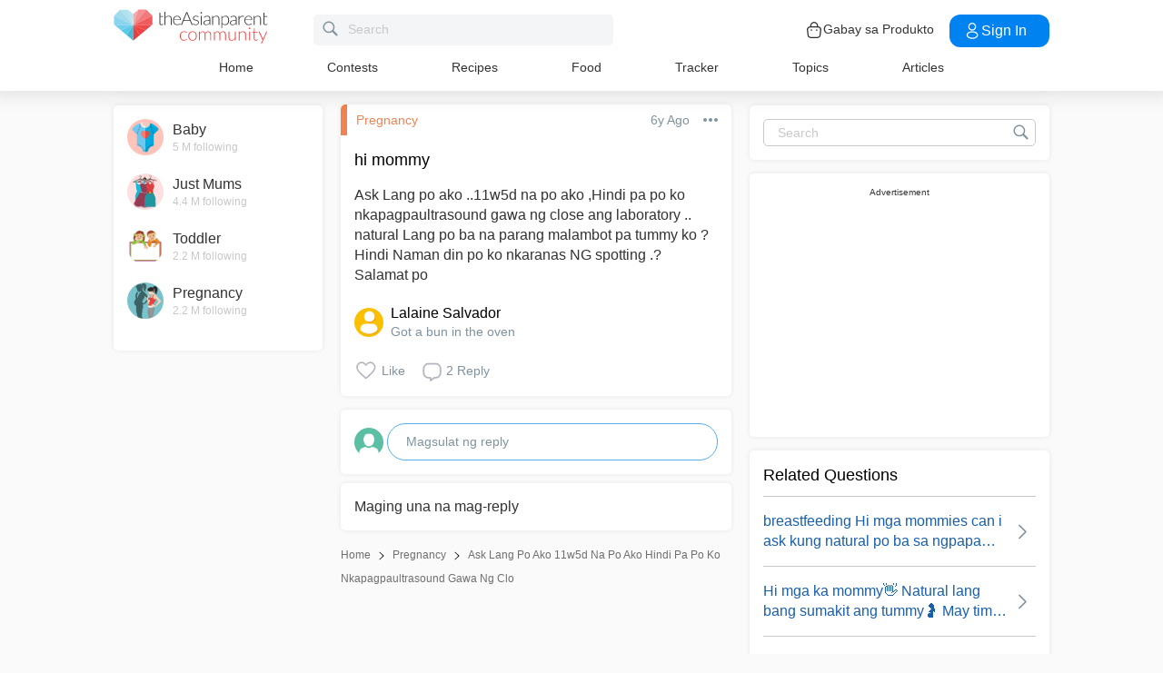

--- FILE ---
content_type: text/html; charset=utf-8
request_url: https://www.google.com/recaptcha/api2/aframe
body_size: 268
content:
<!DOCTYPE HTML><html><head><meta http-equiv="content-type" content="text/html; charset=UTF-8"></head><body><script nonce="kVK_3HPFauvKVRT2NcnX4Q">/** Anti-fraud and anti-abuse applications only. See google.com/recaptcha */ try{var clients={'sodar':'https://pagead2.googlesyndication.com/pagead/sodar?'};window.addEventListener("message",function(a){try{if(a.source===window.parent){var b=JSON.parse(a.data);var c=clients[b['id']];if(c){var d=document.createElement('img');d.src=c+b['params']+'&rc='+(localStorage.getItem("rc::a")?sessionStorage.getItem("rc::b"):"");window.document.body.appendChild(d);sessionStorage.setItem("rc::e",parseInt(sessionStorage.getItem("rc::e")||0)+1);localStorage.setItem("rc::h",'1768007121736');}}}catch(b){}});window.parent.postMessage("_grecaptcha_ready", "*");}catch(b){}</script></body></html>

--- FILE ---
content_type: application/javascript; charset=utf-8
request_url: https://fundingchoicesmessages.google.com/f/AGSKWxWRyMElV5PzV_CHulfzK8x80MR99dMTrsIA8GmePzkFFKWQVhoKh_vfA3fKfE9oe-DBSuFqFNwskGObFjNWWeeoBCXKAIQiyTSJv3Hd8b-0H62njuZEtYUHxSwKhA67uaQRB1K5pGb0cW7fudx2ys0Bj-VCZb7uY2-bJrLxMA6Sn1OqOtKtArCbI8rN/_/admanproxy./leader_ad./ad-invalid-/ad-410x300./adzoneleft.
body_size: -1287
content:
window['f477e1e1-458e-484d-8286-a51972bf1c71'] = true;